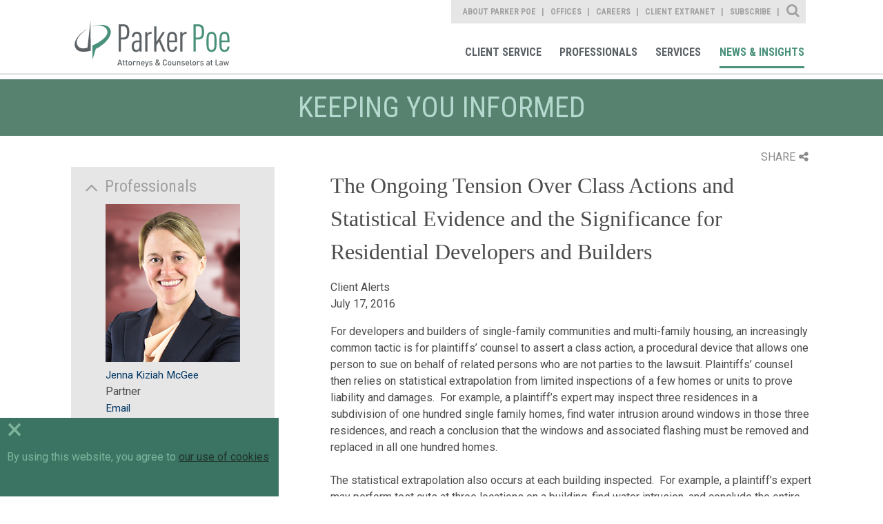

--- FILE ---
content_type: text/html; charset=utf-8
request_url: https://www.parkerpoe.com/news/2016/07/the-ongoing-tension-over-class-actions-and-statistical
body_size: 9825
content:


<!doctype html>
<html lang="en">
<head id="header"><title>
	The Ongoing Tension Over Class Actions and Statistical Evidence and the Significance for Residential Developers and Builders  |  Parker Poe
</title><meta charset="utf-8" /><meta content="width=device-width, initial-scale=1.0" name="viewport" /><link href="/assets/images/branding/favicon.ico" rel="shortcut icon" sizes="32x32" type="image/png" /><link id="conlink" rel="canonical" href="https://www.parkerpoe.com/news/2016/07/the-ongoing-tension-over-class-actions-and-statistical" />

    <!-- apple -->
    <link href="/assets/images/branding/apple-touch-icon-114x114-precomposed.png" rel="apple-touch-icon-precomposed" sizes="114x114" type="image/png" /><link href="/assets/images/branding/apple-touch-icon-72x72-precomposed.png" rel="apple-touch-icon-precomposed" sizes="72x72" type="image/png" /><link href="/assets/images/branding/apple-touch-icon-57x57-precomposed.png" rel="apple-touch-icon-precomposed" sizes="57x57" type="image/png" /><link href="/assets/images/branding/apple-touch-icon-precomposed.png" rel="apple-touch-icon-precomposed" type="image/png" />

    <!-- stylesheets -->
    <link rel="stylesheet" type="text/css" href="//fonts.googleapis.com/css?family=Roboto:400,100,300,500,700" /><link rel="stylesheet" type="text/css" href="//fonts.googleapis.com/css?family=Roboto+Condensed:400,700,300" /><link href="/assets/styles/print.css" rel="stylesheet" media="print" /><link href="/assets/styles/styles.css?mod=20240320" rel="stylesheet" />

    <!-- Google tag (gtag.js) -->
    <script async src="https://www.googletagmanager.com/gtag/js?id=G-B2DQ9VYKX3"></script>
    <script>
        window.dataLayer = window.dataLayer || [];
        function gtag() { dataLayer.push(arguments); }
        gtag('js', new Date());
        gtag('config', 'G-B2DQ9VYKX3');
    </script>

    <script src='https://www.google.com/recaptcha/api.js'></script>
    <script src='/assets/scripts/libs/jquery/jquery.min.js'></script>
    <script data-main="/assets/scripts/config" src="/assets/scripts/libs/requirejs/require.js"></script>

    
    <link href="/assets/styles/templates/news-detail.css" rel="stylesheet">
    <link href="/assets/styles/print.css" rel="stylesheet" media="print">

 
    <script>!function(r)
{var i=document.createElement("img");i.setAttribute("src","//parkerpoe.vuture.net/security/tracker.gif?referer="+encodeURIComponent(r))}
(document.referrer);</script>



<meta  property="og:type" content="website" />
<meta  property="og:title" content="The Ongoing Tension Over Class Actions and Statistical Evidence and the Significance for Residential Developers and Builders" />

<meta  property="og:image" content="https://www.parkerpoe.com/assets/images/social-share.jpg" />
<meta  name="twitter:card" content="summary_large_image" />
<meta  name="twitter:title" content="The Ongoing Tension Over Class Actions and Statistical Evidence and the Significance for Residential Developers and Builders" />

<meta  name="twitter:image" content="https://www.parkerpoe.com/assets/images/social-share.jpg" />

<script type="text/javascript">
 $(document).ready(function() {
  if ($('.wb-editor-form').length>0) {
    $.getScript("/satlib/h/resource/publicWBFormScripts.ashx");
  }
 });
</script>
</head>
<body class="landing  interior--news-events">
    <a class="sr-only" href="#skip">Skip to Main Content</a>
    <form method="post" action="./shownews.aspx?show=29420" id="ctl00">
<div class="aspNetHidden">
<input type="hidden" name="__VIEWSTATE" id="__VIEWSTATE" value="/[base64]" />
</div>

<div class="aspNetHidden">

	<input type="hidden" name="__VIEWSTATEGENERATOR" id="__VIEWSTATEGENERATOR" value="C02E5F0B" />
</div>
        

<!-- mobile -->
<a href="javascript:void(0);" id="navigation__btn" class="offset--left"></a>
<div class="navigation--container__mobile">
    <div class="site-search" data-defaultbutton="search-btn-mobile">
        <div class="form--items">
            <input class="form--search" id="form--search--mobile" autocomplete="off" name="search" type="text" placeholder="What Can We Help You Find?">
            <button id="search-btn-mobile" class="form--btn" type="submit"></button>
        </div>
    </div>
    <nav role="navigation" aria-label="Parker Poe Main Navigation">
        <ul class="nav--list">
            <li class="nav--item"><a href="/clientcommitment" role="link">Client Commitment</a></li>
            <li class="nav--item"><a href="/professionals" role="link">Professionals</a></li>
            <li class="nav--item"><a href="/services" role="link">Services</a></li>
            <li class="nav--item"><a href="/news" role="link">News & Insights</a></li>
        </ul>
    </nav>
    <nav role="navigation" aria-label="Parker Poe Secondary Navigation">
        <ul class="nav--list">
            <li class="nav--item"><a href="/aboutparkerpoe/aboutus" role="link">About Parker Poe</a></li>
            <li class="nav--item"><a href="/offices" role="link">Offices</a></li>
            <li class="nav--item"><a href="/careers" role="link">Careers</a></li>
            <li class="nav--item"><a href="https://collaborate.parkerpoe.com/parkerpoe/LoginRequiredPage.action" role="link">Client Extranet</a></li>
            <li class="nav--item"><a href="https://parkerpoe.pages.dealcloud.intapp.com/subscribe.html" role="link">Subscribe</a></li>
        </ul>
    </nav>
</div>
<!-- end mobile -->

        <section id="core" class="core">
            <header class="core--header">
                

<!-- Main Navigation Starts -->
<div class="navigation--container">
    <h1><a href="/" role="link" title="Parker Poe">Parker Poe</a></h1>
    <div class="print-logo">
        <img src="/assets/images/branding/branding-main-logo.svg" />
    </div>
    <div class="nav--group">
        <nav role="navigation" aria-label="Parker Poe Secondary Navigation">
            <ul class="nav--list">
                <li class="nav--item"><a class="about" href="/aboutparkerpoe/aboutus" role="link">About Parker Poe</a></li>
                <li class="nav--item"><a class="office" href="/offices" role="link">Offices</a></li>
                <li class="nav--item"><a class="career" href="/careers" role="link">Careers</a></li>
                <li class="nav--item"><a class="" href="https://collaborate.parkerpoe.com/parkerpoe/LoginRequiredPage.action" role="link">Client Extranet</a></li>
                <li class="nav--item"><a class="" href="https://parkerpoe.pages.dealcloud.intapp.com/subscribe.html" role="link">Subscribe</a></li>
            </ul>
            <div class="sitesearch--container">
                <fieldset>
                    <div class="form--block">
                        <label class="form--label" for="form--search">Site Search</label>
                        <div class="form--items" data-defaultbutton="search-btn">
                            <input id="form--search" autocomplete="off" name="search" type="text" placeholder="What Can We Help You Find?">
                            <button id="search-btn" class="form--btn" type="submit">Search</button>
                        </div>
                    </div>
                </fieldset>
            </div>
        </nav>
        <nav role="navigation" aria-label="Parker Poe Main Navigation">
            <ul class="nav--list">
                <li class="nav--item"><a class="client" href="/client-service" role="link">Client Service</a></li>
                <li class="nav--item"><a class="bio" href="/professionals" role="link">Professionals</a></li>
                <li class="nav--item"><a class="area" href="/services" role="link">Services</a></li>
                <li class="nav--item"><a class="news" href="/news" role="link">News & Insights</a></li>
            </ul>
        </nav>
    </div>
</div>
<!-- Main Navigation Ends -->
            </header>
            <progress value="0"></progress>
            <a class="sr-only sat-noprint" name="skip"></a>
            
    <h2 class="content-heading">Keeping you informed</h2>

    <section class="content detail">
        <div class="page-tools">
            <div class="share">SHARE<i class="fa fa-share-alt"></i></div>
            <div class="share-box">
            <div class="linked-in"><a target="_blank" href="https://www.linkedin.com/shareArticle?mini=true&url=https://www.parkerpoe.com/news/2016/07/the-ongoing-tension-over-class-actions-and-statistical&title=The Ongoing Tension Over Class Actions and Statistical Evidence and the Significance for Residential Developers and Builders">LinkedIn<i class="fa fa-linkedin-square"></i></a></div>
            <div class="twitter"><a target="_blank" href="https://twitter.com/intent/tweet?url=https://www.parkerpoe.com/news/2016/07/the-ongoing-tension-over-class-actions-and-statistical">Twitter<i class="fa fa-twitter"></i></a></div>
            <div class="email"><a href="mailto:?body=https://www.parkerpoe.com/news/2016/07/the-ongoing-tension-over-class-actions-and-statistical">Email<i class="fa fa-envelope"></i></a></div>
                <div class="print"><a href="javascript:window.print();">Print<i class="fa fa-print"></i></a></div>
            </div>
        </div>

        <div class="content--base column--two align--right">
            <h1>The Ongoing Tension Over Class Actions and Statistical Evidence and the Significance for Residential Developers and Builders</h1>
            <h3></h3>
            <ul>
                Client Alerts
                
                <li>July 17, 2016</li>
                
            </ul>
            <article>
                <div>
                    
                </div>
                <div>
                    <p>For developers and builders of single-family communities and multi-family housing, an increasingly common tactic is for plaintiffs&rsquo; counsel to assert a class action, a procedural device that allows one person to sue on behalf of related persons who are not parties to the lawsuit. Plaintiffs&rsquo; counsel then relies on statistical extrapolation from limited inspections of a few homes or units to prove liability and damages.&nbsp; For example, a plaintiff&rsquo;s expert may inspect three residences in a subdivision of one hundred single family homes, find water intrusion around windows in those three residences, and reach a conclusion that the windows and associated flashing must be removed and replaced in all one hundred homes.</p>

<p>The statistical extrapolation also occurs at each building inspected.&nbsp; For example, a plaintiff&rsquo;s expert may perform test cuts at three locations on a building, find water intrusion, and conclude the entire exterior veneer must be replaced.&nbsp; In addition to making a statistically questionable generalized conclusion from a small sample, plaintiff&rsquo;s experts also exhibit a selection bias by choosing for their sample those residences, units, or test locations they believe are most likely to exhibit damages.&nbsp; Among the many problems this tactic creates for developers and builders are the weaknesses of using statistical methods in this manner and the inevitable pressure defendants feel to settle when faced with a large class action claim even if the plaintiff&rsquo;s claims are very weak.</p>

<p>Courts continue to struggle with the use of statistical proof in class actions, and the United States Supreme Court returned to the issue in its recent opinion captioned&nbsp;<a href="http://www.supremecourt.gov/opinions/15pdf/14-1146_0pm1.pdf"><em>Tyson Foods, Inc. v. Bouphakeo</em>, No. 14-1146, 577 U.S. &mdash; (March 22, 2016).&nbsp;&nbsp;</a>While the&nbsp;<em>Bouphakeo</em>&nbsp;decision relates to a class action for violations of federal overtime wages law, it is important for developers and builders because it limits or eliminates one avenue for forcing homeowners to litigate on an individual, rather than a class, basis and emphasizes that developers and builders should dig into the details of a plaintiff&rsquo;s statistical proof.</p>

<p>In&nbsp;<em>Bouphakeo</em>, employees in a hog slaughtering and processing facility alleged they were not compensated for time spent putting on and taking off protective clothing required for their work and brought wage law claims on behalf of a class of employees.&nbsp; To prove a violation of the applicable law, the plaintiffs had to show that by including such time, the employees worked more than forty hours in a week and thus were not compensated for some amount of overtime work.&nbsp; The plaintiffs were unable to present any records of how long it took each employee to put on and take off their protective gear and instead relied on an average calculated by the plaintiffs&rsquo; expert based on &ldquo;representative evidence.&rdquo;&nbsp; The average was applied to all employees of the plant, regardless of what department they worked in and the amount and complexity of their protective gear.&nbsp; The defendant challenged the purported class on the basis that employees in different departments in the plant wore different types of protective gear, which required different amounts of time to put on and take off, and thus it was inappropriate to lump all employees together to resolve all of their claims through a class action.</p>

<p>The court declined to adopt a strict rule against the use of &ldquo;representative,&rdquo;&nbsp;<em>i.e.</em>, statistical, evidence in class actions, and instead indicated that the use of such evidence is only limited by the evidentiary rules regarding reliability that apply to all evidence.&nbsp; Therefore, the important point for defendants faced with class action claims is that a defendant must critically examine and highlight any weaknesses in the statistical sampling and calculations the plaintiff&rsquo;s expert performs.&nbsp; Defendant developers and builders can do so in two different, non-exclusive ways.&nbsp; First, a plaintiff&rsquo;s expert&rsquo;s opinions can be challenged as unreliable such that they do not meet the standards for expert testimony and cannot be admitted.&nbsp; Second, defendants can highlight the deficiencies in the statistical proof the plaintiff offers.&nbsp; One avenue for highlighting deficiencies is for a defendant to retain a statistical expert to analyze the plaintiff&rsquo;s statistical proof and the testing and methods used to produce that proof.&nbsp; A second avenue is for a defendant&rsquo;s liability expert,&nbsp;<em>i.e.</em>, the expert retained to inspect the project at issue and evaluate the plaintiff&rsquo;s alleged defects, to perform inspections and testing in additional locations and if possible, show that the plaintiff&rsquo;s purported defects do not exist in those locations.</p>

                </div>
            </article>
            
            
        </div>
        <aside class="sidebar--generaln">
            
                    <div class="is-expanded sidebar--accordion">
                        <h5>Professionals</h5>
                        <ul>
                
                    <li>
                        <a href='/attorneys/jenna-kiziah-mcgee'><img src='/images/professional/websiteimage_McGeeJenna  low.jpg' alt='' width='295' height='346'></a><br>
                        <a href="/attorneys/jenna-kiziah-mcgee">Jenna Kiziah McGee</a><br>
                        Partner<br/>
                        <a data-mailto-name="jennamcgee" data-mailto-domain="parkerpoe.com" href="javascript:window.open('/EmailDisclaimer?name=jennamcgee&amp;domain=parkerpoe.com','disclaimer','height=540,width=640,location=no,menubar=no,resizable=no,scrollbars=no,toolbar=no,status=no,left=100,top=100');void(0);">Email</a>
                    </li>
                
                    </ul>
                    </div>
                
            
                    <div class="is-expanded sidebar--accordion">
                        <h5>Practices</h5>
                        <ul>
                
                    <li><a href="/practices/class-action-defense">Class Action Defense</a></li>
                
                    <li><a href="/practices/construction">Construction</a></li>
                
                    <li><a href="/practices/real-estate-commercial-development">Real Estate & Commercial Development</a></li>
                
                    </ul>
                    </div>
                
            
                    <div class="is-expanded sidebar--accordion">
                        <h5>Industries</h5>
                        <ul>
                
                    <li><a href="/industries/development-services">Development Services</a></li>
                
                    </ul>
                    </div>
                
            

            <a href="https://parkerpoe.pages.dealcloud.intapp.com/subscribe.html" class="btn--view">Subscribe</a>
        </aside>
    </section>

            

<!-- Footer Section starts -->
<footer id="footer">
    <section class="content--grid">
        <div class="content--mask">
            <ul class="footer-links">
                <li><a href="/sitemap" role="link">Site Map</a></li>
                <li><a href="/termsofuse" role="link">Terms of Use</a></li>
                <li><a href="/privacy-policy" role="link">Privacy Policy</a></li>
                <li><a href="/disclaimer" role="link">Disclaimer</a></li>
                <li><a href="/contactus" role="link">Contact Us</a></li>
                <li><a href="https://parkerpoe.pages.dealcloud.intapp.com/subscribe.html" role="link">Subscribe</a></li>
                <li><a target="_blank" href="https://www.bluecrossnc.com/policies-best-practices/machine-readable-files" role="link">Transparency in Coverage</a></li>
            </ul>
            <div class="social--container">
                <ul>
                    <li><a href="https://www.facebook.com/parkerpoe" role="link" target="Facebook">Facebook</a></li>
                    <li><a href="https://twitter.com/ParkerPoe" role="link" target="Twitter">Twitter</a></li>
                    <li><a href="https://www.linkedin.com/company/parker-poe-adams-&-bernstein-llp" role="link" target="Linkedin">Linkedin</a></li>
                    <li><a href="https://www.youtube.com/parkerpoe" role="link" target="Youtube">Youtube</a></li>
                    <li><a href="/rss" role="link" target="RSS Feed">RSS Feed</a></li>
                </ul>
            </div>
        </div>
    </section>
    <h6>© Copyright 2026 Parker Poe Adams & Bernstein LLP. Attorneys & Counselors at Law</h6>
</footer>
<script>
    require(['main'], function () {
        require(['jquery'], function () {
            $('footer a').each(function () {
                var a = new RegExp('/' + window.location.host + '/');
                var alink = $(this).attr("href");
                if (alink.indexOf("javascript") < 0 && alink.indexOf("#") < 0 && alink.indexOf("http") >= 0 && !a.test(alink)) {
                    $(this).attr("target", "_blank");
                }
            });
        });
    });
</script>
<!-- Footer Section Ends -->

        </section>
        <!-- CORE -->
    </form>
    
    <script type="text/javascript">
        //<![CDATA[

        require(['main'], function () {
            require(['jquery'], function () {
                $(".page-tools .share").click(function () {
                    $(this).toggleClass("open");
                    $(".share-box").slideToggle();
                });
            });
        });

        require(['main'], function () {
            require(['app/expand-collapse'], function () {

            });
        });
        //]]>
    </script>

    <div class="cookie-consent-container">
        <div class="cookie-exit">&times;</div>
        By using this website, you agree to <a href="/privacy-policy" target="_blank">our use of cookies</a>.
    </div>
    <div id="scripts">
        <script type="text/javascript">
            // custom form wrapper
            function sl_wbf_SubmitCallback(wrapper, valid) {
                var fields = wrapper.find(".wb-editor-form-element");

                var requiredfields = fields.filter("[required='required'][type='email']");
                requiredfields.each(function () {
                    var em = $(this).val();
                    var atpos = em.indexOf("@");
                    var dotpos = em.lastIndexOf(".");
                    if (atpos < 1 || dotpos < atpos + 2 || dotpos + 2 >= em.length || em.length == 0) {
                        $(this).addClass("wb-editor-form-invalid");
                        valid = false;
                    }
                    else {
                        $(this).removeClass("wb-editor-form-invalid");
                    }
                });

                if (grecaptcha.getResponse() == '') {
                    wrapper.find(".g-recaptcha").append("<div class='wb-editor-form-captcha-failed'>Captcha Failed</div>");
                    valid = false;
                }
                else {
                    wrapper.find(".g-recaptcha .wb-editor-form-captcha-failed").hide();
                }
                return valid;
            }

            $(".wb-editor-form .g-recaptcha").contents().filter(function () {
                return (this.nodeType == 3);
            }).remove();

            //<![CDATA[
            require(['main'], function () { require(['app/spamproof']); })
            require(['main'], function () {
                require(['jquery', 'app/defaultbutton'], function ($) {
                    $('#navigation__btn').on('click', function (e) {
                        e.preventDefault();
                        return $('body').toggleClass("offset--left");
                    });

                    $('#search-btn-mobile').on('click', function (e) {
                        e.preventDefault();

                        var keyword = $('.site-search #form--search--mobile').val();
                        if (keyword != '' && keyword != 'What Can We Help You Find?') {
                            document.location.href = '/search?qu=' + keyword;
                        }
                        return false;
                    });
                });
            });

            require(['main'], function () {
                require(['jquery', 'app/defaultbutton', 'app/progress-polyfill'], function ($) {

                    $('header a').each(function () {
                        var a = new RegExp('/' + window.location.host + '/');
                        var alink = $(this).attr("href");
                        if (alink.indexOf("javascript") < 0 && alink.indexOf("#") < 0 && alink.indexOf("http") >= 0 && !a.test(alink)) {
                            $(this).attr("target", "_blank");
                        }
                    });
                    $(document).on('ready', function () {
                        var winHeight = $(window).height(),
                            docHeight = $(document).height(),
                            progressBar = $('progress'),
                            max, value;

                        /* Set the max scrollable area */
                        max = docHeight - winHeight;
                        progressBar.attr('max', max);

                        $(document).on('scroll', function () {
                            value = $(window).scrollTop();
                            progressBar.attr('value', value);
                        });

                        $(window).on('resize', function () {
                            winHeight = $(window).height(),
                            docHeight = $(document).height();

                            max = docHeight - winHeight;
                            progressBar.attr('max', max);

                            value = $(window).scrollTop();
                            progressBar.attr('value', value);
                        });
                    });

                    $('.sitesearch--container .form--label').on('click', function () {
                        $('.core--header .form--items').slideToggle();
                        $(this).toggleClass('close');
                        if ($(this).hasClass('close')) {
                            $('input#form--search').focus();
                        }
                    });

                    $('#search-btn').click(function (e) {
                        e.preventDefault();

                        var keyword = $('.sitesearch--container #form--search').val();
                        if (keyword != '' && keyword != 'What Can We Help You Find?') {
                            document.location.href = '/search?qu=' + keyword;
                        }
                        return false;
                    });

                    // automatic markup mods for youtube iframes
                    $('iframe').filter(function () {
                        var src = $(this).attr('src');
                        if (src != null) {
                            src = src.toLowerCase();
                            return (src.indexOf('youtube.com') > 0 || src.indexOf('youtu.be') > 0);
                        }
                        else {
                            return false;
                        }
                    }).each(function () {
                        // strip the embed container if it exists
                        var parent = $(this).parent('.embed-container').removeClass('embed-container');
                        $(this).wrap('<div class="js-iframe-videowrap"></div>');
                    });

                });
            });
            //]]>

        jQuery(document).ready(function () {
            if (!cookie_bar_exists()) {
                $(".cookie-consent-container").fadeIn();
            }

            $(".cookie-exit").on("click", function () {
                $(".cookie-consent-container").fadeOut();
                cookie_bar_set_cookie();
            });

            setTimeout(function () {
                $(".cookie-consent-container").fadeOut();
                cookie_bar_set_cookie();
            }, 10000);

        });

        function cookie_bar_exists() {
            var name = "SAT-CBD=";
            var ca = document.cookie.split(';');
            for (var i = 0; i < ca.length; i++) {
                var c = ca[i];
                while (c.charAt(0) == ' ') {
                    c = c.substring(1);
                }
                if (c.indexOf(name) == 0) {
                    if (c.substring(name.length, c.length).length > 0) {
                        return true;
                    }
                    return false;
                }
            }
            return false;
        }

        function cookie_bar_set_cookie() {
            var d = new Date();
            d.setTime(d.getTime() + (365 * 24 * 60 * 60 * 1000));
            var expires = "expires=" + d.toUTCString();
            document.cookie = "SAT-CBD=true;" + expires + ";path=/";
        }


        </script>

    </div>
</body>
</html>
<!-- Cached:1/18/2026 9:44:51 PM -->